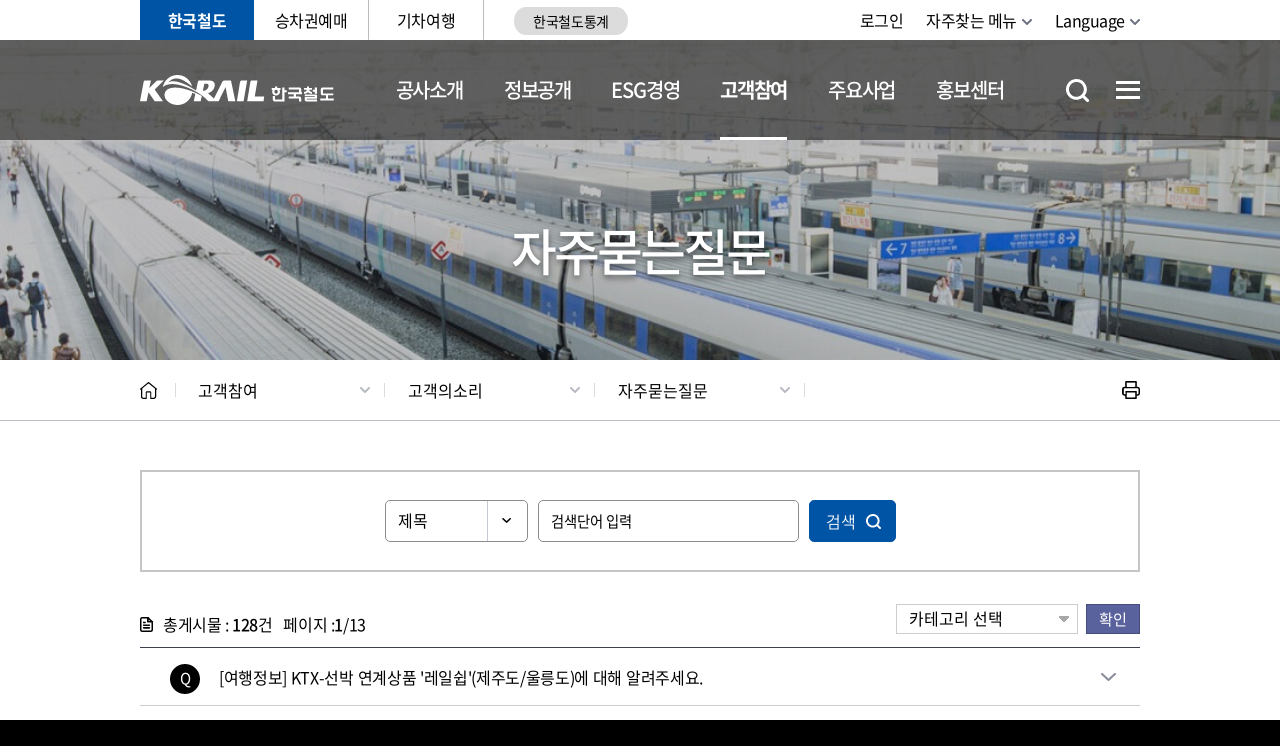

--- FILE ---
content_type: text/html; charset=UTF-8
request_url: https://info.korail.com/info/selectBbsNttList.do;jsessionid=cCPrbN6iNWLaUKLg9eLpIxyorAiD6WWNSab7cob1Q9GWIk4MbW44dQJXbv5aVQHE?key=817&bbsNo=205&searchCtgry=&searchCnd=all&searchKrwd=&integrDeptCode=&pageIndex=1
body_size: 105918
content:









<!DOCTYPE html>
<html lang="ko">
<head>
    <meta charset="utf-8"/>
    <meta http-equiv="X-UA-Compatible" content="IE=Edge"/>
    <meta name="format-detection" content="telephone=no" />
    <meta name="viewport"
    content="width=device-width, height=device-height, initial-scale=1.0, maximum-scale=2.0, minimum-scale=1.0, user-scalable=yes"/>
    <meta name="keywords" content="한국철도, 코레일, 철도, KTX, 한국철도공사, KORAIL"/>
    <meta name="description" content="사람·세상·미래를 잇는 대한민국 철도. 대한민국의 내일 국민의 코레일."/>
    <link rel="stylesheet" type="text/css" href="/common/css/font.css"/>
	<link rel="stylesheet" href="/site/info/css/sub.css">
	<link rel="stylesheet" href="/site/public/css/sub_layout_added.css">
	<link rel="stylesheet" href="/site/public/css/common_added.css">
	<link rel="stylesheet" href="/site/public/css/sub_layout_added.css">
    <script src="/common/js/jquery-1.12.4.min.js"></script>
    <script src="/common/js/jquery.easing.1.3.min.js"></script>
    <script src="/common/js/plugins.js"></script>
    <script src="/common/js/layout.js"></script>
	<script src="/common/js/program.min.js"></script>
    <script src="/site/public/js/common.js"></script>
    <script src="/site/public/js/sub.js"></script>
    <meta name="decorator" content="info" />
    
	<!--<title>고객참여>고객의소리>자주묻는질문 - 한국철도공사</title> -->
    <!--<title>고객참여>고객의소리>자주묻는질문 - 한국철도공사</title>--> 
    <title>고객참여 > 고객의소리 > 자주묻는질문
        
        
        
        - 한국철도공사
    </title>
    
	<link rel="apple-touch-icon" sizes="57x57" href="/common/images/favicon/apple-icon-57x57.png">
	<link rel="apple-touch-icon" sizes="60x60" href="/common/images/favicon/apple-icon-60x60.png">
	<link rel="apple-touch-icon" sizes="72x72" href="/common/images/favicon/apple-icon-72x72.png">
	<link rel="apple-touch-icon" sizes="76x76" href="/common/images/favicon/apple-icon-76x76.png">
	<link rel="apple-touch-icon" sizes="114x114" href="/common/images/favicon/apple-icon-114x114.png">
	<link rel="apple-touch-icon" sizes="120x120" href="/common/images/favicon/apple-icon-120x120.png">
	<link rel="apple-touch-icon" sizes="144x144" href="/common/images/favicon/apple-icon-144x144.png">
	<link rel="apple-touch-icon" sizes="152x152" href="/common/images/favicon/apple-icon-152x152.png">
	<link rel="apple-touch-icon" sizes="180x180" href="/common/images/favicon/apple-icon-180x180.png">
	<link rel="icon" type="image/png" sizes="192x192"  href="/common/images/favicon/android-icon-192x192.png">
	<link rel="icon" type="image/png" sizes="32x32" href="/common/images/favicon/favicon-32x32.png">
	<link rel="icon" type="image/png" sizes="96x96" href="/common/images/favicon/favicon-96x96.png">
	<link rel="icon" type="image/png" sizes="16x16" href="/common/images/favicon/favicon-16x16.png">
	<link rel="manifest" href="/common/images/favicon/manifest.json">
	<meta name="msapplication-TileColor" content="#ffffff">
	<meta name="msapplication-TileImage" content="/ms-icon-144x144.png">
	<meta name="theme-color" content="#ffffff">


	<style>
		    /* [22.02.25] 서비스메뉴바 브랜드컬러 변경 */ 
	    html .gnb .site_item:first-child .site_anchor {
	        background-color: #0054a6;
	    }
	    
        html .gnb .site_item:first-child .site_anchor:before {
            border-color: #0054a6;
        }
        
        /* [21.12.21 - 서브페이지 디자인 수정 */
	    .bbs__detail tr.detail_text .detail_content * {
	        text-indent: 0;
	    }
	    
	    .bbs__detail tr.detail_text .detail_content tbody tr td {
	        border-bottom: 0;
	    }
	    
	    .bbs__detail tr.detail_text > td > table {
	        margin-left: auto;
	        margin-right: auto;
	    }
        
        /* [22.01.13] 게시판 레이블 볼드 처리 - 신형섭 */
        @media only screen and (max-width: 765px) {
            .p-table.simple .add-head {
                font-weight: 600;
            }
        }
            
         @media (min-width: 1000px) { 
            /* [22.01.03] GNB 여백 조정 - 신형섭 */
            html .lnb .menu .depth1_list {
                padding-left: calc(195px + 40px);
            }
         }
        
        /* [22.01.14] 서브페이지 내비게이션 폰트 굵기 수정 - 신형섭 */
        @media (max-width: 1000px) {
            .path_bar .path .path_list .path_item:last-child .path_button {
                font-weight: 600;
            }
            
            html .lnb .menu .depth1_list {
                padding-left: 0;
            }
        }
        
        /* [22.03.08] 게시판 모바일 레이아웃 수정 - 신형섭 */
        @media (max-width: 640px) {
            .new.bbs__detail .detail_content {
                padding: 20px 20px 28px;
            }
            .bbs__detail tr.detail_text .detail_content * {
                line-height: 1.37;
            }
        }
        
        .new.bbs__detail .attach_file {
            display: flex;
            flex-direction: row;
            flex-wrap: wrap;
        }
        
        .new.bbs__detail .attach_file > .p-icon {
            order: 1;
            flex: 0 0 22px;
        }
        
        .new.bbs__detail .attach_file > .file_name {
            order: 2;    
            flex: 1 0 0;
            padding-left: 0.25em;
        }
        
        .new.bbs__detail .attach_file > .btn {
            order: 4;
            flex: 0 0 auto;
        }
        
        .new.bbs__detail .attach_file .btn.down {
            margin-left: 28px;
        }
        
        .new.bbs__detail .attach_file:before {
            content: "";
            display: block;
            height: 4px;
            flex: 1 0 100%;
            order: 3;
        }
        
        .site_item.n3:hover{
            background-color : #03a49b;
            border-color : #03a49b;
        }
        
        .site_item.n4:hover{
            background-color : #8aca5e;
            border-color : #8aca5e;
        }
        
        .site_item.n3:hover a{
            color : white;
        }
        
        .site_item.n4:hover a{
            color : white;
        }
        
        @media (max-width: 1000px) {
        .site {
            padding-left : 10px !important;
            padding-right : 0px !important;
            }
        }
	</style>
	
</head>
<body id="info" class="info page817">
            <div class="accessibility">
                <a href="#contents">본문 바로가기</a>
            </div>
    <div id="wrapper">
    	<header id="header">
            <h1 class="skip">한국철도공사</h1>
            <div class="wrap">
                <div class="gnb">
                    <div class="site">
                        <ul class="site_list">
                            <li class="site_item n1"><a href="/info/index.do" class="site_anchor">한국철도</a></li>
							<li class="site_item n2"><a href="https://www.korail.com/ticket/main" title="현재창"  class="site_anchor">승차권예매</a></li>
							<li class="site_item n3"><a href="https://www.korail.com/tour/main" title="현재창" class="site_anchor">기차여행</a></li>
							<li class="site_item" style="border-right:0px; padding-left:30px;">
							    <a href="http://railstat.korail.com/statPortal/" target="_blank" title="새창" class="site_anchor" style="border-radius: 20px/80%; padding:5px; font-size:14px; background-color:#dcdcdc;">한국철도통계</a>
						    </li>
                        </ul>
                    </div>
                    <div class="link">
                        <ul class="link_list">
                            
	                            <li class="link_item login"><a href="/info/loginView.do?key=711&amp;rurl=" class="link_anchor">로그인</a></li>
                        	
                        	
                            <!-- <li class="link_item signup"><a href="https://www.letskorail.com/korail/com/member/join_info.do" class="link_anchor">회원가입</a></li> -->
							<!-- [2021.12.03 마크업 수정영역 - 자주찾는 메뉴 추가 : 시작] -->
                            <li class="link_item quick-menu">
                                <button class="link_anchor">자주찾는 메뉴</button>
                                <ul class="quick-menu_list">
									<li ><a href="/info/selectBbsNttList.do?bbsNo=198&amp;key=733">채용정보</a></li>
									<li ><a href="/info/contents.do?key=818">고객의소리</a></li>
									<li ><a href="/info/contents.do?key=740">정보공개</a></li>
									<li ><a href="https://ebid.korail.com/" target="_blank">조달입찰</a></li>
									<li ><a href="/info/contents.do?key=793">동반성장</a></li>
									<li ><a href="/info/contents.do?key=944">부패추방센터</a></li>
									<li ><a href="/info/contents.do?key=925">촬영신청</a></li>
									<li ><a href="https://www.ktxmagazine.kr" target="_blank">KTX매거진</a></li>
                                </ul>
                            </li>
							<!-- [2021.12.03 마크업 수정영역 - 자주찾는 메뉴 추가 : 끝] -->
                            <li class="link_item language">
                                <button class="link_anchor">Language</button>
                                <ul class="language_list">
									<li class="language_item"><a href="/infoeng/index.do">English</a></li>
									<li class="language_item"><a href="/infojpn/index.do">日本語</a></li>
									<li class="language_item"><a href="/infochn/index.do">中文</a></li>
									<li class="language_item"><a href="/info/index.do">한국어</a></li>
                                </ul>
                            </li>
                            <!-- [2021.12.03 마크업 수정영역 - 링크존 닫기 : 시작] -->

						     <li class="link_item linkzone_close">
    							<button type="button" class="top_popup_close_gnb">팝업닫기</button>
    						</li>

							<!-- [2021.12.03 마크업 수정영역 - 링크존 닫기 : 끝] -->
                        </ul>
                    </div>
                </div>
            </div>
			<div class="menu_area">
                <div class="logo">
                    <div class="wrap">
                        <a href="./index.do" class="logo_anchor" title="메인페이지로 이동">KORAIL 한국철도공사 로고</a>
                    </div>
                </div>
                






<div id="lnb" class="lnb">
	<div class="menu_show">
    	<button type="button" class="menu_btn">주메뉴 열기</button>
    </div>
	<nav class="menu after eachdown">
	    <h2 class="skip">주메뉴</h2>
	    <div class="menu_header">
	        <div class="link">
	            <ul class="link_list">
	            
	                <li class="link_item login"><a href="/info/loginView.do?key=711&amp;rurl=">로그인</a></li>
	            
                
	                <!-- <li class="link_item regist"><a href="https://www.letskorail.com/korail/com/member/join_info.do">회원가입</a></li> -->
					<!-- [2021.12.03 마크업 수정영역 - 자주찾는 메뉴 추가 : 시작] -->
                    <li class="link_item quick-menu">
                        <button class="link_anchor">자주찾는 메뉴</button>
                        <ul class="quick-menu_list">
							<li ><a href="/info/selectBbsNttList.do?bbsNo=198&amp;key=733">채용정보</a></li>
							<li ><a href="/info/contents.do?key=818">고객의 소리</a></li>
							<li ><a href="/info/contents.do?key=740">정보공개</a></li>
							<li ><a href="https://ebid.korail.com/" target="_blank">조달입찰</a></li>
							<li ><a href="/info/contents.do?key=793">동반성장</a></li>
							<li ><a href="/info/contents.do?key=944">부패 추방센터</a></li>
							<li ><a href="/info/contents.do?key=925">촬영신청</a></li>
                        </ul>
                    </li>
					<!-- [2021.12.03 마크업 수정영역 - 자주찾는 메뉴 추가 : 끝] -->
	                <li class="link_item language">
	                    <button class="link_anchor">Language</button>
	                    <ul class="language_list">
							<li class="language_item"><a href="/infoeng/index.do">English</a></li>
							<li class="language_item"><a href="/infojpn/index.do">日本語</a></li>
							<li class="language_item"><a href="/infochn/index.do">中文</a></li>
							<li class="language_item"><a href="/info/index.do">한국어</a></li>
	                    </ul>
	                </li>
	            </ul>
	        </div>
	        <div class="site">
	            <ul class="site_list">
	                <li class="site_item sidemenu"><a href="https://www.korail.com/ticket/main" title="현재창" rel="noreferrer noopener">승차권예매</a></li>
	                <li class="site_item sidemenu"><a href="https://www.korail.com/tour/main" title="현재창" rel="noreferrer noopener">기차여행</a></li>
	                <li class="site_item"><a href="http://railstat.korail.com/statPortal/" target="_blank" rel="noreferrer noopener">한국철도통계</a></li>
	                <!--<li class="site_item"><a href="https://info.korail.com/dataportal.do" target="_blank" title="새창" class="site_anchor">공공데이터개방</a></li>-->
	            </ul>
	        </div>
	    </div>
	    
		<div class="wrap">
			<div class="depth depth1"><!-- 차수에 맞는 숫자와 조합하여 클래스를 넣어주세요 (예 : depth#, depth#_#) -->
				<ul class="depth_list depth1_list cut">
											<li id="top1m_first" class="depth_item depth1_item" >
							<a href="/info/contents.do?key=716" id="top1m1" accesskey="1" target="_self" class="depth_text depth1_text">공사소개</a>
			<div class="depth depth2">
								<div id="top2m1" class="depth2_content top2m">
										<ul class="depth_list depth2_list cut">
													<li id="top2m1m1" class="depth_item depth2_item" >
														<a href="/info/contents.do?key=716" target="_self" class="depth_text depth2_text">일반현황</a>
															<div class="depth depth3">
																<ul class="depth_list depth3_list">
																		<li class="depth_item depth3_item" >
		                                                                    <a href="/info/contents.do?key=716" target="_self" class="depth_text depth3_text">경영가치체계</a>
		                                                                </li>
																		<li class="depth_item depth3_item" >
		                                                                    <a href="/info/contents.do?key=717" target="_self" class="depth_text depth3_text">공사연혁</a>
		                                                                </li>
																		<li class="depth_item depth3_item" >
		                                                                    <a href="/info/contents.do?key=719" target="_self" class="depth_text depth3_text">CI</a>
		                                                                </li>
																		<li class="depth_item depth3_item" >
		                                                                    <a href="/info/contents.do?key=722" target="_self" class="depth_text depth3_text">찾아오시는 길</a>
		                                                                </li>
																</ul>
															</div>
													</li>
													
													<li id="top2m1m2" class="depth_item depth2_item" >
														<a href="/info/contents.do?key=728" target="_self" class="depth_text depth2_text">조직현황</a>
															<div class="depth depth3">
																<ul class="depth_list depth3_list">
																		<li class="depth_item depth3_item" >
		                                                                    <a href="/info/contents.do?key=728" target="_self" class="depth_text depth3_text">조직·기능</a>
		                                                                </li>
																		<li class="depth_item depth3_item" >
		                                                                    <a href="/info/contents.do?key=731" target="_self" class="depth_text depth3_text">계열사</a>
		                                                                </li>
																</ul>
															</div>
													</li>
													
													<li id="top2m1m3" class="depth_item depth2_item" >
														<a href="/info/selectBbsNttList.do?bbsNo=198&amp;key=733" target="_self" class="depth_text depth2_text">채용정보</a>
															<div class="depth depth3">
																<ul class="depth_list depth3_list">
																		<li class="depth_item depth3_item" >
		                                                                    <a href="/info/selectBbsNttList.do?bbsNo=198&amp;key=733" target="_self" class="depth_text depth3_text">채용공고</a>
		                                                                </li>
																		<li class="depth_item depth3_item" >
		                                                                    <a href="/info/contents.do?key=735" target="_self" class="depth_text depth3_text">인재상</a>
		                                                                </li>
																		<li class="depth_item depth3_item" >
		                                                                    <a href="/info/contents.do?key=736" target="_self" class="depth_text depth3_text">복리후생</a>
		                                                                </li>
																		<li class="depth_item depth3_item" >
		                                                                    <a href="/info/contents.do?key=737" target="_self" class="depth_text depth3_text">인사관리</a>
		                                                                </li>
																</ul>
															</div>
													</li>
													
										</ul>
</div> </div>
						</li>
						<li  class="depth_item depth1_item" >
							<a href="/info/contents.do?key=2230" id="top1m2" accesskey="2" target="_self" class="depth_text depth1_text">정보공개</a>
			<div class="depth depth2">
								<div id="top2m2" class="depth2_content top2m">
										<ul class="depth_list depth2_list cut">
													<li id="top2m2m1" class="depth_item depth2_item" >
														<a href="/info/contents.do?key=2230" target="_self" class="depth_text depth2_text">자주 찾는 메뉴</a>
															<div class="depth depth3">
																<ul class="depth_list depth3_list">
																		<li class="depth_item depth3_item" >
		                                                                    <a href="/info/contents.do?key=2230" target="_self" class="depth_text depth3_text">자주 찾는 메뉴</a>
		                                                                </li>
																</ul>
															</div>
													</li>
													
													<li id="top2m2m2" class="depth_item depth2_item" >
														<a href="/info/contents.do?key=740" target="_self" class="depth_text depth2_text">정보공개제도</a>
															<div class="depth depth3">
																<ul class="depth_list depth3_list">
																		<li class="depth_item depth3_item" >
		                                                                    <a href="/info/contents.do?key=740" target="_self" class="depth_text depth3_text">정보공개 안내</a>
		                                                                </li>
																		<li class="depth_item depth3_item" >
		                                                                    <a href="/info/contents.do?key=743" target="_self" class="depth_text depth3_text">비공개대상</a>
		                                                                </li>
																		<li class="depth_item depth3_item" >
		                                                                    <a href="/info/contents.do?key=755" target="_self" class="depth_text depth3_text">정보목록</a>
		                                                                </li>
																</ul>
															</div>
													</li>
													
													<li id="top2m2m3" class="depth_item depth2_item" >
														<a href="/info/selectInfoRelWebList.do?key=746" target="_self" class="depth_text depth2_text">사전정보공표</a>
															<div class="depth depth3">
																<ul class="depth_list depth3_list">
																		<li class="depth_item depth3_item" >
		                                                                    <a href="/info/selectInfoRelWebList.do?key=746" target="_self" class="depth_text depth3_text">사전정보공개목록</a>
		                                                                </li>
																		<li class="depth_item depth3_item" >
		                                                                    <a href="/info/selectBbsNttList.do?bbsNo=204&amp;key=747" target="_self" class="depth_text depth3_text">업무추진비</a>
		                                                                </li>
																		<li class="depth_item depth3_item" >
		                                                                    <a href="/info/contents.do?key=2490" target="_self" class="depth_text depth3_text">자주찾는 사전정보공개목록</a>
		                                                                </li>
																</ul>
															</div>
													</li>
													
													<li id="top2m2m4" class="depth_item depth2_item" >
														<a href="/info/contents.do?key=757" target="_self" class="depth_text depth2_text">정보공개 청구</a>
													</li>
													
													<li id="top2m2m5" class="depth_item depth2_item" >
														<a href="/info/contents.do?key=759" target="_self" class="depth_text depth2_text">사업실명제</a>
															<div class="depth depth3">
																<ul class="depth_list depth3_list">
																		<li class="depth_item depth3_item" >
		                                                                    <a href="/info/contents.do?key=759" target="_self" class="depth_text depth3_text">사업실명제란?</a>
		                                                                </li>
																		<li class="depth_item depth3_item" >
		                                                                    <a href="/info/selectBbsNttList.do?bbsNo=917&amp;key=760" target="_self" class="depth_text depth3_text">대상사업</a>
		                                                                </li>
																</ul>
															</div>
													</li>
													
													<li id="top2m2m6" class="depth_item depth2_item" >
														<a href="/info/contents.do?key=761" target="_self" class="depth_text depth2_text">공공데이터개방</a>
															<div class="depth depth3">
																<ul class="depth_list depth3_list">
																		<li class="depth_item depth3_item" >
		                                                                    <a href="/info/contents.do?key=761" target="_self" class="depth_text depth3_text">공공데이터란?</a>
		                                                                </li>
																		<li class="depth_item depth3_item" >
		                                                                    <a href="/info/publicData.do?key=2910" target="_self" class="depth_text depth3_text">공공데이터 목록</a>
		                                                                </li>
																		<li class="depth_item depth3_item" >
		                                                                    <a href="/info/selectBbsNttList.do?bbsNo=571&amp;key=2029" target="_self" class="depth_text depth3_text">철도운임 원가정보</a>
		                                                                </li>
																</ul>
															</div>
													</li>
													
													<li id="top2m2m7" class="depth_item depth2_item" >
														<a href="/info/selectBbsNttList.do?bbsNo=877&amp;key=2772" target="_self" class="depth_text depth2_text">개인정보</a>
															<div class="depth depth3">
																<ul class="depth_list depth3_list">
																		<li class="depth_item depth3_item" >
		                                                                    <a href="/info/selectBbsNttList.do?bbsNo=877&amp;key=2772" target="_self" class="depth_text depth3_text">개인정보 공지사항</a>
		                                                                </li>
																		<li class="depth_item depth3_item" >
		                                                                    <a href="/info/contents.do?key=2812" target="_self" class="depth_text depth3_text">개인정보 처리방침</a>
		                                                                </li>
																</ul>
															</div>
													</li>
													
										</ul>
</div> </div>
						</li>
						<li  class="depth_item depth1_item" >
							<a href="/info/contents.do?key=2250" id="top1m3" accesskey="3" target="_self" class="depth_text depth1_text">ESG경영</a>
			<div class="depth depth2">
								<div id="top2m3" class="depth2_content top2m">
										<ul class="depth_list depth2_list cut">
													<li id="top2m3m1" class="depth_item depth2_item" >
														<a href="/info/contents.do?key=2250" target="_self" class="depth_text depth2_text">ESG경영</a>
															<div class="depth depth3">
																<ul class="depth_list depth3_list">
																		<li class="depth_item depth3_item" >
		                                                                    <a href="/info/contents.do?key=2250" target="_self" class="depth_text depth3_text">ESG경영 추진체계</a>
		                                                                </li>
																		<li class="depth_item depth3_item" >
		                                                                    <a href="/info/contents.do?key=2255" target="_self" class="depth_text depth3_text">ESG경영선언</a>
		                                                                </li>
																		<li class="depth_item depth3_item" >
		                                                                    <a href="/info/selectBbsNttList.do?bbsNo=699&amp;key=2254" target="_self" class="depth_text depth3_text">지속가능경영보고서</a>
		                                                                </li>
																</ul>
															</div>
													</li>
													
													<li id="top2m3m2" class="depth_item depth2_item" >
														<a href="/info/contents.do?key=799" target="_self" class="depth_text depth2_text">환경경영</a>
															<div class="depth depth3">
																<ul class="depth_list depth3_list">
																		<li class="depth_item depth3_item" >
		                                                                    <a href="/info/contents.do?key=799" target="_self" class="depth_text depth3_text">환경경영체계</a>
		                                                                </li>
																		<li class="depth_item depth3_item" >
		                                                                    <a href="/info/contents.do?key=808" target="_self" class="depth_text depth3_text">환경성과지표</a>
		                                                                </li>
																		<li class="depth_item depth3_item" >
		                                                                    <a href="/info/selectBbsNttList.do?bbsNo=346&amp;key=810" target="_self" class="depth_text depth3_text">환경경영보고서</a>
		                                                                </li>
																</ul>
															</div>
													</li>
													
													<li id="top2m3m3" class="depth_item depth2_item" >
														<a href="/info/contents.do?key=769" target="_self" class="depth_text depth2_text">철도안전</a>
															<div class="depth depth3">
																<ul class="depth_list depth3_list">
																		<li class="depth_item depth3_item" >
		                                                                    <a href="/info/contents.do?key=769" target="_self" class="depth_text depth3_text">안전방침 및 예산</a>
		                                                                </li>
																		<li class="depth_item depth3_item" >
		                                                                    <a href="/info/contents.do?key=771" target="_self" class="depth_text depth3_text">철도안전관리체계</a>
		                                                                </li>
																		<li class="depth_item depth3_item" >
		                                                                    <a href="/info/contents.do?key=1480" target="_self" class="depth_text depth3_text">산업안전보건</a>
		                                                                </li>
																		<li class="depth_item depth3_item" >
		                                                                    <a href="/info/contents.do?key=969" target="_self" class="depth_text depth3_text">비상대응</a>
		                                                                </li>
																</ul>
															</div>
													</li>
													
													<li id="top2m3m4" class="depth_item depth2_item" >
														<a href="/info/contents.do?key=793" target="_self" class="depth_text depth2_text">동반성장</a>
															<div class="depth depth3">
																<ul class="depth_list depth3_list">
																		<li class="depth_item depth3_item" >
		                                                                    <a href="/info/contents.do?key=793" target="_self" class="depth_text depth3_text">추진체계</a>
		                                                                </li>
																		<li class="depth_item depth3_item" >
		                                                                    <a href="https://win-win.korail.com/" target="_self" class="depth_text depth3_text">철도상생플랫폼</a>
		                                                                </li>
																		<li class="depth_item depth3_item" >
		                                                                    <a href="https://win-win.korail.com/v2/reponseCenter/reponseCenterList" target="_self" class="depth_text depth3_text">기업성장응답센터</a>
		                                                                </li>
																		<li class="depth_item depth3_item" title="새창">
		                                                                    <a href="https://win-win.korail.com/sme/smeSupportProgram" target="_blank" class="depth_text depth3_text">해외사업 동반수주 지원</a>
		                                                                </li>
																		<li class="depth_item depth3_item" >
		                                                                    <a href="/info/contents.do?key=2973" target="_self" class="depth_text depth3_text">공사 계약 길잡이</a>
		                                                                </li>
																</ul>
															</div>
													</li>
													
													<li id="top2m3m5" class="depth_item depth2_item" >
														<a href="/info/contents.do?key=781" target="_self" class="depth_text depth2_text">준법·윤리/인권경영</a>
															<div class="depth depth3">
																<ul class="depth_list depth3_list">
																		<li class="depth_item depth3_item" >
		                                                                    <a href="/info/contents.do?key=781" target="_self" class="depth_text depth3_text">준법·윤리경영</a>
		                                                                </li>
																		<li class="depth_item depth3_item" >
		                                                                    <a href="/info/contents.do?key=785" target="_self" class="depth_text depth3_text">인권경영</a>
		                                                                </li>
																</ul>
															</div>
													</li>
													
													<li id="top2m3m6" class="depth_item depth2_item" >
														<a href="/info/contents.do?key=1623" target="_self" class="depth_text depth2_text">경영공시</a>
															<div class="depth depth3">
																<ul class="depth_list depth3_list">
																		<li class="depth_item depth3_item" >
		                                                                    <a href="/info/contents.do?key=1623" target="_self" class="depth_text depth3_text">일반항목</a>
		                                                                </li>
																		<li class="depth_item depth3_item" >
		                                                                    <a href="/info/contents.do?key=1624" target="_self" class="depth_text depth3_text">기관운영</a>
		                                                                </li>
																		<li class="depth_item depth3_item" >
		                                                                    <a href="/info/contents.do?key=1625" target="_self" class="depth_text depth3_text">주요사업 및 경영성과</a>
		                                                                </li>
																		<li class="depth_item depth3_item" >
		                                                                    <a href="/info/contents.do?key=1626" target="_self" class="depth_text depth3_text">대내외 평가</a>
		                                                                </li>
																		<li class="depth_item depth3_item" >
		                                                                    <a href="/info/contents.do?key=1627" target="_self" class="depth_text depth3_text">정보공개</a>
		                                                                </li>
																</ul>
															</div>
													</li>
													
													<li id="top2m3m7" class="depth_item depth2_item" >
														<a href="/info/contents.do?key=789" target="_self" class="depth_text depth2_text">사회공헌</a>
															<div class="depth depth3">
																<ul class="depth_list depth3_list">
																		<li class="depth_item depth3_item" >
		                                                                    <a href="/info/contents.do?key=789" target="_self" class="depth_text depth3_text">추진체계</a>
		                                                                </li>
																		<li class="depth_item depth3_item" >
		                                                                    <a href="/info/contents.do?key=791" target="_self" class="depth_text depth3_text">러브포인트</a>
		                                                                </li>
																</ul>
															</div>
													</li>
													
													<li id="top2m3m8" class="depth_item depth2_item" >
														<a href="https://alio.go.kr/item/itemOrganList.do?apbaId=C0268&amp;reportFormRootNo=21110" target="_self" class="depth_text depth2_text">코레일 사규</a>
															<div class="depth depth3">
																<ul class="depth_list depth3_list">
																		<li class="depth_item depth3_item" title="새창">
		                                                                    <a href="https://alio.go.kr/item/itemOrganList.do?apbaId=C0268&amp;reportFormRootNo=21110" target="_blank" class="depth_text depth3_text">사규 공개</a>
		                                                                </li>
																		<li class="depth_item depth3_item" >
		                                                                    <a href="/info/selectBbsNttList.do?bbsNo=197&amp;key=1342" target="_self" class="depth_text depth3_text">제정·개정 예고</a>
		                                                                </li>
																</ul>
															</div>
													</li>
													
										</ul>
</div> </div>
						</li>
						<li  class="depth_item depth1_item" >
							<a href="/info/contents.do?key=832" id="top1m4" accesskey="4" target="_self" class="depth_text depth1_text">고객참여</a>
			<div class="depth depth2">
								<div id="top2m4" class="depth2_content top2m">
										<ul class="depth_list depth2_list cut">
													<li id="top2m4m1" class="depth_item depth2_item" >
														<a href="/info/contents.do?key=832" target="_self" class="depth_text depth2_text">고객서비스헌장</a>
															<div class="depth depth3">
																<ul class="depth_list depth3_list">
																		<li class="depth_item depth3_item" >
		                                                                    <a href="/info/contents.do?key=832" target="_self" class="depth_text depth3_text">이행기준</a>
		                                                                </li>
																		<li class="depth_item depth3_item" >
		                                                                    <a href="/info/selectBbsNttList.do?bbsNo=347&amp;key=834" target="_self" class="depth_text depth3_text">이행실적</a>
		                                                                </li>
																		<li class="depth_item depth3_item" >
		                                                                    <a href="/info/contents.do?key=831" target="_self" class="depth_text depth3_text">서비스슬로건</a>
		                                                                </li>
																</ul>
															</div>
													</li>
													
													<li id="top2m4m2" class="depth_item depth2_item" >
														<a href="/info/selectBbsNttList.do?bbsNo=205&amp;key=817" target="_self" class="depth_text depth2_text">고객의소리</a>
															<div class="depth depth3">
																<ul class="depth_list depth3_list">
																		<li class="depth_item depth3_item" >
		                                                                    <a href="/info/selectBbsNttList.do?bbsNo=205&amp;key=817" target="_self" class="depth_text depth3_text">자주묻는질문</a>
		                                                                </li>
																		<li class="depth_item depth3_item" >
		                                                                    <a href="/info/contents.do?key=818" target="_self" class="depth_text depth3_text">고객의소리 안내 및 신청</a>
		                                                                </li>
																</ul>
															</div>
													</li>
													
													<li id="top2m4m3" class="depth_item depth2_item" >
														<a href="/info/contents.do?key=819" target="_self" class="depth_text depth2_text">서비스 제안마당</a>
															<div class="depth depth3">
																<ul class="depth_list depth3_list">
																		<li class="depth_item depth3_item" >
		                                                                    <a href="/info/contents.do?key=819" target="_self" class="depth_text depth3_text">서비스 아이디어 제안</a>
		                                                                </li>
																		<li class="depth_item depth3_item" >
		                                                                    <a href="/info/contents.do?key=943" target="_self" class="depth_text depth3_text">고객참여단</a>
		                                                                </li>
																		<li class="depth_item depth3_item" >
		                                                                    <a href="/info/selectBbsNttList.do?bbsNo=365&amp;key=942" target="_self" class="depth_text depth3_text">서비스 개선성과</a>
		                                                                </li>
																		<li class="depth_item depth3_item" >
		                                                                    <a href="/info/selectSurveyWebList.do?key=972" target="_self" class="depth_text depth3_text">고객설문조사</a>
		                                                                </li>
																</ul>
															</div>
													</li>
													
													<li id="top2m4m4" class="depth_item depth2_item" >
														<a href="/info/contents.do?key=944" target="_self" class="depth_text depth2_text">부패추방센터</a>
															<div class="depth depth3">
																<ul class="depth_list depth3_list">
																		<li class="depth_item depth3_item" >
		                                                                    <a href="/info/contents.do?key=944" target="_self" class="depth_text depth3_text">레일휘슬(신고)</a>
		                                                                </li>
																		<li class="depth_item depth3_item" title="새창">
		                                                                    <a href="https://ncp.clean.go.kr/cmn/secCtfcKMC.do?menuCode=acs&amp;mapAcs=Y&amp;insttCd=B551457" target="_blank" class="depth_text depth3_text">청렴포털 부패공익신고</a>
		                                                                </li>
																		<li class="depth_item depth3_item" >
		                                                                    <a href="/info/selectBbsNttList.do?bbsNo=208&amp;key=826" target="_self" class="depth_text depth3_text">청렴 홍보</a>
		                                                                </li>
																		<li class="depth_item depth3_item" >
		                                                                    <a href="/info/contents.do?key=825" target="_self" class="depth_text depth3_text">부패행위 현황</a>
		                                                                </li>
																</ul>
															</div>
													</li>
													
													<li id="top2m4m5" class="depth_item depth2_item" >
														<a href="/info/selectBbsNttList.do?bbsNo=207&amp;key=828" target="_self" class="depth_text depth2_text">예산낭비신고센터</a>
															<div class="depth depth3">
																<ul class="depth_list depth3_list">
																		<li class="depth_item depth3_item" >
		                                                                    <a href="/info/selectBbsNttList.do?bbsNo=207&amp;key=828" target="_self" class="depth_text depth3_text">예산공개</a>
		                                                                </li>
																		<li class="depth_item depth3_item" >
		                                                                    <a href="/info/contents.do?key=829" target="_self" class="depth_text depth3_text">예산낭비신고</a>
		                                                                </li>
																</ul>
															</div>
													</li>
													
													<li id="top2m4m6" class="depth_item depth2_item" >
														<a href="/info/contents.do?key=2531" target="_self" class="depth_text depth2_text">철도시민안전신고센터</a>
															<div class="depth depth3">
																<ul class="depth_list depth3_list">
																		<li class="depth_item depth3_item" >
		                                                                    <a href="/info/contents.do?key=2531" target="_self" class="depth_text depth3_text">철도시민안전신고센터</a>
		                                                                </li>
																</ul>
															</div>
													</li>
													
										</ul>
</div> </div>
						</li>
						<li  class="depth_item depth1_item" >
							<a href="/info/contents.do?key=855" id="top1m5" accesskey="5" target="_self" class="depth_text depth1_text">주요사업</a>
			<div class="depth depth2">
								<div id="top2m5" class="depth2_content top2m">
										<ul class="depth_list depth2_list cut">
													<li id="top2m5m1" class="depth_item depth2_item" >
														<a href="/info/contents.do?key=855" target="_self" class="depth_text depth2_text">여객수송</a>
															<div class="depth depth3">
																<ul class="depth_list depth3_list">
																		<li class="depth_item depth3_item" >
		                                                                    <a href="/info/contents.do?key=855" target="_self" class="depth_text depth3_text">사업소개</a>
		                                                                </li>
																		<li class="depth_item depth3_item" >
		                                                                    <a href="/info/contents.do?key=1612" target="_self" class="depth_text depth3_text">여객열차 운영정보</a>
		                                                                </li>
																		<li class="depth_item depth3_item" >
		                                                                    <a href="/info/contents.do?key=857" target="_self" class="depth_text depth3_text">열차시간표·노선도</a>
		                                                                </li>
																		<li class="depth_item depth3_item" >
		                                                                    <a href="/info/contents.do?key=2330" target="_self" class="depth_text depth3_text">여객 운임 · 요금의 감면</a>
		                                                                </li>
																</ul>
															</div>
													</li>
													
													<li id="top2m5m2" class="depth_item depth2_item" >
														<a href="/info/contents.do?key=861" target="_self" class="depth_text depth2_text">광역수송</a>
															<div class="depth depth3">
																<ul class="depth_list depth3_list">
																		<li class="depth_item depth3_item" >
		                                                                    <a href="/info/contents.do?key=861" target="_self" class="depth_text depth3_text">사업소개</a>
		                                                                </li>
																		<li class="depth_item depth3_item" >
		                                                                    <a href="/info/contents.do?key=1446" target="_self" class="depth_text depth3_text">광역열차 운영정보</a>
		                                                                </li>
																		<li class="depth_item depth3_item" >
		                                                                    <a href="/info/contents.do?key=2950" target="_self" class="depth_text depth3_text">광역철도시간표·노선도</a>
		                                                                </li>
																		<li class="depth_item depth3_item" >
		                                                                    <a href="/info/contents.do?key=866" target="_self" class="depth_text depth3_text">수송통계</a>
		                                                                </li>
																</ul>
															</div>
													</li>
													
													<li id="top2m5m3" class="depth_item depth2_item" >
														<a href="/info/contents.do?key=870" target="_self" class="depth_text depth2_text">물류수송</a>
															<div class="depth depth3">
																<ul class="depth_list depth3_list">
																		<li class="depth_item depth3_item" >
		                                                                    <a href="/info/contents.do?key=870" target="_self" class="depth_text depth3_text">사업소개</a>
		                                                                </li>
																		<li class="depth_item depth3_item" >
		                                                                    <a href="/info/contents.do?key=871" target="_self" class="depth_text depth3_text">수송현황 및 자원</a>
		                                                                </li>
																		<li class="depth_item depth3_item" >
		                                                                    <a href="/info/contents.do?key=873" target="_self" class="depth_text depth3_text">화물운송 및 운임</a>
		                                                                </li>
																</ul>
															</div>
													</li>
													
													<li id="top2m5m4" class="depth_item depth2_item" >
														<a href="/info/contents.do?key=875" target="_self" class="depth_text depth2_text">자산개발</a>
															<div class="depth depth3">
																<ul class="depth_list depth3_list">
																		<li class="depth_item depth3_item" >
		                                                                    <a href="/info/contents.do?key=875" target="_self" class="depth_text depth3_text">사업소개</a>
		                                                                </li>
																		<li class="depth_item depth3_item" >
		                                                                    <a href="/info/contents.do?key=876" target="_self" class="depth_text depth3_text">자산 현황</a>
		                                                                </li>
																		<li class="depth_item depth3_item" >
		                                                                    <a href="/info/contents.do?key=878" target="_self" class="depth_text depth3_text">자산임대 및 매각</a>
		                                                                </li>
																		<li class="depth_item depth3_item" >
		                                                                    <a href="/info/selectBbsNttList.do?bbsNo=777&amp;key=2430" target="_self" class="depth_text depth3_text">자산개발사업공모</a>
		                                                                </li>
																		<li class="depth_item depth3_item" >
		                                                                    <a href="/info/selectBbsNttList.do?bbsNo=1068&amp;key=3215" target="_self" class="depth_text depth3_text">개발정보교류 포털</a>
		                                                                </li>
																</ul>
															</div>
													</li>
													
													<li id="top2m5m5" class="depth_item depth2_item" >
														<a href="/info/contents.do?key=887" target="_self" class="depth_text depth2_text">해외사업</a>
															<div class="depth depth3">
																<ul class="depth_list depth3_list">
																		<li class="depth_item depth3_item" >
		                                                                    <a href="/info/contents.do?key=887" target="_self" class="depth_text depth3_text">사업소개</a>
		                                                                </li>
																		<li class="depth_item depth3_item" >
		                                                                    <a href="/info/contents.do?key=890" target="_self" class="depth_text depth3_text">사업현황</a>
		                                                                </li>
																		<li class="depth_item depth3_item" >
		                                                                    <a href="/info/contents.do?key=889" target="_self" class="depth_text depth3_text">사업분야</a>
		                                                                </li>
																</ul>
															</div>
													</li>
													
													<li id="top2m5m6" class="depth_item depth2_item" >
														<a href="/info/contents.do?key=1461" target="_self" class="depth_text depth2_text">유지보수</a>
															<div class="depth depth3">
																<ul class="depth_list depth3_list">
																		<li class="depth_item depth3_item" >
		                                                                    <a href="/info/contents.do?key=1461" target="_self" class="depth_text depth3_text">차량유지보수</a>
		                                                                </li>
																		<li class="depth_item depth3_item" >
		                                                                    <a href="/info/contents.do?key=894" target="_self" class="depth_text depth3_text">시설유지보수</a>
		                                                                </li>
																		<li class="depth_item depth3_item" >
		                                                                    <a href="/info/contents.do?key=899" target="_self" class="depth_text depth3_text">전기유지보수</a>
		                                                                </li>
																</ul>
															</div>
													</li>
													
										</ul>
</div> </div>
						</li>
						<li  class="depth_item depth1_item" >
							<a href="/info/selectBbsNttList.do?bbsNo=200&amp;key=910" id="top1m6" accesskey="6" target="_self" class="depth_text depth1_text">홍보센터</a>
			<div class="depth depth2">
								<div id="top2m6" class="depth2_content top2m">
										<ul class="depth_list depth2_list cut">
													<li id="top2m6m1" class="depth_item depth2_item" >
														<a href="/info/selectBbsNttList.do?bbsNo=200&amp;key=910" target="_self" class="depth_text depth2_text">홍보</a>
															<div class="depth depth3">
																<ul class="depth_list depth3_list">
																		<li class="depth_item depth3_item" >
		                                                                    <a href="/info/selectBbsNttList.do?bbsNo=200&amp;key=910" target="_self" class="depth_text depth3_text">공지사항</a>
		                                                                </li>
																		<li class="depth_item depth3_item" >
		                                                                    <a href="/info/selectBbsNttList.do?bbsNo=199&amp;key=911" target="_self" class="depth_text depth3_text">보도자료</a>
		                                                                </li>
																		<li class="depth_item depth3_item" >
		                                                                    <a href="/info/selectBbsNttList.do?bbsNo=427&amp;key=913" target="_self" class="depth_text depth3_text">기업브로슈어</a>
		                                                                </li>
																		<li class="depth_item depth3_item" >
		                                                                    <a href="httpS://korailstory.com" target="_self" class="depth_text depth3_text">한국철도 사보 웹진</a>
		                                                                </li>
																		<li class="depth_item depth3_item" >
		                                                                    <a href="/info/selectBbsNttList.do?bbsNo=838&amp;key=2650" target="_self" class="depth_text depth3_text">KTX 브랜드북</a>
		                                                                </li>
																		<li class="depth_item depth3_item" >
		                                                                    <a href="/info/selectBbsNttList.do?bbsNo=637&amp;key=2110" target="_self" class="depth_text depth3_text">KTX 매거진</a>
		                                                                </li>
																		<li class="depth_item depth3_item" >
		                                                                    <a href="https://info.korail.com/info/contents.do?key=925" target="_self" class="depth_text depth3_text">촬영신청</a>
		                                                                </li>
																</ul>
															</div>
													</li>
													
													<li id="top2m6m2" class="depth_item depth2_item" >
														<a href="/info/contents.do?key=906" target="_self" class="depth_text depth2_text">문화사업</a>
															<div class="depth depth3">
																<ul class="depth_list depth3_list">
																		<li class="depth_item depth3_item" >
		                                                                    <a href="/info/contents.do?key=906" target="_self" class="depth_text depth3_text">스포츠단</a>
		                                                                </li>
																</ul>
															</div>
													</li>
													
													<li id="top2m6m3" class="depth_item depth2_item" >
														<a href="/info/selectBbsNttList.do?bbsNo=1017&amp;key=3033" target="_self" class="depth_text depth2_text">갤러리</a>
															<div class="depth depth3">
																<ul class="depth_list depth3_list">
																		<li class="depth_item depth3_item" >
		                                                                    <a href="/info/selectBbsNttList.do?bbsNo=1017&amp;key=3033" target="_self" class="depth_text depth3_text">철도사진공모전</a>
		                                                                </li>
																</ul>
															</div>
													</li>
													
													<li id="top2m6m4" class="depth_item depth2_item" >
														<a href="/info/contents.do?key=1503" target="_self" class="depth_text depth2_text">기차소개</a>
															<div class="depth depth3">
																<ul class="depth_list depth3_list">
																		<li class="depth_item depth3_item" >
		                                                                    <a href="/info/contents.do?key=1503" target="_self" class="depth_text depth3_text">고속열차</a>
		                                                                </li>
																		<li class="depth_item depth3_item" >
		                                                                    <a href="/info/contents.do?key=1507" target="_self" class="depth_text depth3_text">일반열차</a>
		                                                                </li>
																		<li class="depth_item depth3_item" >
		                                                                    <a href="/info/contents.do?key=1510" target="_self" class="depth_text depth3_text">광역열차</a>
		                                                                </li>
																		<li class="depth_item depth3_item" >
		                                                                    <a href="/info/contents.do?key=1512" target="_self" class="depth_text depth3_text">VR투어</a>
		                                                                </li>
																</ul>
															</div>
													</li>
													
													<li id="top2m6m5" class="depth_item depth2_item" >
														<a href="https://railroadmuseum.co.kr/" target="_self" class="depth_text depth2_text">철도체험</a>
															<div class="depth depth3">
																<ul class="depth_list depth3_list">
																		<li class="depth_item depth3_item" title="새창">
		                                                                    <a href="https://railroadmuseum.co.kr/" target="_blank" class="depth_text depth3_text">철도박물관</a>
		                                                                </li>
																		<li class="depth_item depth3_item" >
		                                                                    <a href="https://www.railroadmuseum.co.kr/vr" target="_self" class="depth_text depth3_text">VR 철도박물관 투어</a>
		                                                                </li>
																</ul>
															</div>
													</li>
													
										</ul>
</div> </div>
						</li>
				</ul>
			</div>
		</div>
		<div class="menu_hide">
	       <button type="button" class="menu_btn">주메뉴 닫기</button>
	   </div>
	</nav>
</div>

                <div class="group">
                    <div class="wrap">
                        <div class="group_inner">
                        <div class="search">
                            <button type="button" class="search_btn" title="통합검색">통합검색</button>
                            <div class="search_box">
                                <div class="wrap">
                                    <div class="search_panel">
                                        <form action="/search/searchResult.do" method="post" class="search_form" id="searchForm">
                                            <fieldset class="search_fieldset">
                                                <legend>검색</legend>
                                                <div class="search_input">
                                                    <input type="search" class="search_query" name="query" title="검색어" id="query"
                                                    placeholder="검색어를 입력해주세요"/>
                                                </div>
                                                <input type="submit" class="search_submit" value="검색"/>
                                            </fieldset>
                                        </form>
										<!-- 인기검색어, 최근 검색어 추가, 각각 최대 5개까지 제한 -->
										<div class="search_word clearfix">
											<div class="word_box popular">
												<span class="word_title">인기 검색어</span>
												<ul class="word_list">
													
												</ul>
											</div>
											<!-- <div class="word_box latest">
												<span class="word_title">최근 검색어</span>
												<ul class="word_list" id="cookieUl">
												</ul>
											</div> -->
										</div>
										<!-- //인기검색어, 최근 검색어 추가, 각각 최대 5개까지 제한 -->
                                    </div>
                                    <button type="button" class="search_hide">통합검색 닫기</button>
                                </div>
                            </div>
                        </div>
                        <div class="sitemap">
                            <a href="/info/sitemap.do?key=1361" class="sitemap_anchor" title="전체메뉴">전체메뉴</a>
                        </div>
                            </div>
                    </div>

                </div>
            </div>
        </header>
		<div id="container">
			<div class="wrap clearfix">
				
				
				
				
				
				
				
				
				
				<div class="visual n4">
                    <div class="visual_title">
                    	
                    		
                    			
                    			
                    				
      
                    			
                    		
                    		
						
                    		
                    			
                    			
                    				
      
                    			
                    		
                    		
						
                    		
                    			
                    			
                    				
										<h2 class="big_title">자주묻는질문</h2>
									
      
                    			
                    		
                    		
						
					</div>
				</div>
				<div class="path_bar_wrap">
				<div class="path_bar clearfix">
					<div class="wrap">
                    <div class="path">
	                    <div class="path_home"><a href="./index.do"><span class="skip">홈</span></a></div>
	                    <ol class="path_list">
	                    	


<li class="path_item n1">
    <button type="button" class="path_button">
    	   			
   			
   			
   			고객참여
   			
   			
    </button><!-- 현재 페이지의 1차메뉴명 -->
    <div class="path_panel basic">
        <ul class="basic_list">
            	<li class="basic_item"><a class="basic_anchor" href="/info/contents.do?key=716" target="_self">공사소개</a></li>
            	<li class="basic_item"><a class="basic_anchor" href="/info/contents.do?key=2230" target="_self">정보공개</a></li>
            	<li class="basic_item"><a class="basic_anchor" href="/info/contents.do?key=2250" target="_self">ESG경영</a></li>
            	<li class="basic_item"><a class="basic_anchor" href="/info/contents.do?key=832" target="_self">고객참여</a></li>
            	<li class="basic_item"><a class="basic_anchor" href="/info/contents.do?key=855" target="_self">주요사업</a></li>
            	<li class="basic_item"><a class="basic_anchor" href="/info/selectBbsNttList.do?bbsNo=200&amp;key=910" target="_self">홍보센터</a></li>
        </ul>
    </div>
</li>
<li class="path_item n2">
    <button type="button" class="path_button">
   			
   			
   			
   			
   			
   			
   			
   			
   			
   			
   			
   			
   			
   			
   			
   			
   			
   			
   			
   			고객의소리
   			
   			
   			
   			
   			
   			
   			
   			
   			
   			
   			
   			
   			
   			
   			
   			
   			
   			
   			
   			
    </button><!-- 현재 페이지의 2차메뉴명 -->
    <div class="path_panel basic">
        <ul class="basic_list">
        		
        		
        		
        		
        		
        		
        		
        		
        		
        		
        		
        		
        		
        		
        		
        		
        		
        		
        		
            		<li class="basic_item"><a class="basic_anchor" href="/info/contents.do?key=832" target="_self">고객서비스헌장</a></li>
            	
        		
            		<li class="basic_item"><a class="basic_anchor" href="/info/selectBbsNttList.do?bbsNo=205&amp;key=817" target="_self">고객의소리</a></li>
            	
        		
            		<li class="basic_item"><a class="basic_anchor" href="/info/contents.do?key=819" target="_self">서비스 제안마당</a></li>
            	
        		
            		<li class="basic_item"><a class="basic_anchor" href="/info/contents.do?key=944" target="_self">부패추방센터</a></li>
            	
        		
            		<li class="basic_item"><a class="basic_anchor" href="/info/selectBbsNttList.do?bbsNo=207&amp;key=828" target="_self">예산낭비신고센터</a></li>
            	
        		
            		<li class="basic_item"><a class="basic_anchor" href="/info/contents.do?key=2531" target="_self">철도시민안전신고센터</a></li>
            	
        		
        		
        		
        		
        		
        		
        		
        		
        		
        		
        		
        		
        		
        		
        		
        		
        </ul>
    </div>
</li>
<li class="path_item n3">
    <button type="button" class="path_button">
   			
   			
   			
   			
   			
   			
   			
   			
   			
   			
   			
   			
   			
   			
   			
   			
   			
   			
   			
   			
   			
   			
   			
   			
   			
   			
   			
   			
   			
   			
   			
   			
   			
   			
   			
   			
   			
   			
   			
   			
   			
   			
   			
   			
   			
   			
   			
   			
   			
   			
   			
   			
   			
   			
   			
   			
   			
   			자주묻는질문
   			
   			
   			
   			
   			
   			
   			
   			
   			
   			
   			
   			
   			
   			
   			
   			
   			
   			
   			
   			
   			
   			
   			
   			
   			
   			
   			
   			
   			
   			
   			
   			
   			
   			
   			
   			
   			
   			
   			
   			
   			
   			
   			
   			
   			
   			
   			
   			
   			
   			
   			
   			
   			
   			
   			
    </button><!-- 현재 페이지명 -->
    <div class="path_panel basic">
        <ul class="basic_list">
        		
        		
        		
        		
        		
        		
        		
        		
        		
        		
        		
        		
        		
        		
        		
        		
        		
        		
        		
        		
        		
        		
        		
        		
        		
        		
        		
        		
        		
        		
        		
        		
        		
        		
        		
        		
        		
        		
        		
        		
        		
        		
        		
        		
        		
        		
        		
        		
        		
        		
        		
        		
        		
        		
        		
        		
        		
        		
            		<li class="basic_item"><a class="basic_anchor" href="/info/selectBbsNttList.do?bbsNo=205&amp;key=817" target="_self">자주묻는질문</a></li>
            	
        		
            		<li class="basic_item"><a class="basic_anchor" href="/info/contents.do?key=818" target="_self">고객의소리 안내 및 신청</a></li>
            	
        		
        		
        		
        		
        		
        		
        		
        		
        		
        		
        		
        		
        		
        		
        		
        		
        		
        		
        		
        		
        		
        		
        		
        		
        		
        		
        		
        		
        		
        		
        		
        		
        		
        		
        		
        		
        		
        		
        		
        		
        		
        		
        		
        		
        		
        		
        		
        		
        		
        		
        		
        		
        		
        		
        </ul>
    </div>
</li>

	                    </ol>
                    </div>
                    <div class="addons">
                        <!--<div class="share">
                            <button type="button" class="share_button">공유</button>
                            <div class="share_box">
                                <button type="button" class="share_close"><span class="skip">공유하기 닫기</span></button>
                                <ul class="sns_list">
                                    <li class="sns_item youtube"><a href="" class="sns_anchor"><span class="skip">유튜브</span></a></li>
                                    <li class="sns_item facebook"><a href="" class="sns_anchor"><span class="skip">페이스북</span></a></li>
                                    <li class="sns_item insta"><a href="" class="sns_anchor"><span class="skip">인스타그램</span></a></li>
                                    <li class="sns_item blog"><a href="" class="sns_anchor"><span class="skip">블로그</span></a></li>
                                    <li class="sns_item twitter"><a href="" class="sns_anchor"><span class="skip">트위터</span></a></li>
                                </ul>
                            </div>
                        </div>-->
                        <div class="print">
                            <button type="button" class="print_button" onclick="window.print();">인쇄</button>
                        </div>
                    </div>
						</div>
				</div>
					</div>
				<main class="colgroup">
                    <article>
                        <header class="sub_head">
                            <div class="sub_title">
                                <h2>로고타입</h2>
                            </div>

                        
                         
		 </header>
						<div id="contents" class="cts817">
							<div class="p-wrap bbs bbs__list new">
			    
		
			
			<!-- 검색 -->
			<form name="bbsNttSearchForm" action="./selectBbsNttList.do" method="post" class="boardSearchForm">
				<input type="hidden" name="key" id="key" value="817"/>
	            <input type="hidden" name="bbsNo" id="bbsNo" value="205"/>
	            <input type="hidden" name="searchCtgry" id="searchCtgry" value=""/>
	            <input type="hidden" name="integrDeptCode" id="integrDeptCode" value=""/>
	            
				<div class="card card--bgcolor p-search">
					<div class="p-form-group">
						<select name="searchCnd" id="searchCnd" class="p-input" title="검색영역선택">
	                            <option value="SJ" >제목</option>
	                            <option value="CN" >내용</option>
						</select> 
						<input type="text" name="searchKrwd" id="searchKrwd" class="p-input p-input--beside" title="검색단어 입력" value="" placeholder="검색단어 입력">
						<span class="p-form-group__button">
							<button type="submit" class="p-button black">검색</button>
						</span>
					</div>
				</div>
			</form>
			
			<div class="row">
				<div class="col-12 col-sm-24 margin_t_10 small board_count">
					총게시물 : <em data-mask="#,##0" data-mask-reverse="true">128</em>건    페이지 :<em><em class="em_b_black">1</em></em>/13
				</div>
				<div class="col-12 col-sm-24 right">
	                    <form name="bbsNttCategorySearchForm" method="post" action="./selectBbsNttList.do">
	                        <fieldset>
	                            <legend>카테고리</legend>
	                            <input type="hidden" name="key" value="817"/>
	                            <input type="hidden" name="bbsNo" value="205"/>
	                            <input type="hidden" name="integrDeptCode" value=""/>
	                            <input type="hidden" name="searchCnd" value="all"/>
	                            <input type="hidden" name="searchKrwd" value=""/>
	                            <select name="searchCtgry" class="p-input p-input--auto" title="카테고리 선택">
	                                <option value="">카테고리 선택</option>
	                                    <option value="홈페이지" >홈페이지</option>
	                                    <option value="정기승차권" >정기승차권</option>
	                                    <option value="스마트폰" >스마트폰</option>
	                                    <option value="자유여행패스" >자유여행패스</option>
	                                    <option value="반환/변경/분실/보상" >반환/변경/분실/보상</option>
	                                    <option value="승차권구입" >승차권구입</option>
	                                    <option value="공공할인" >공공할인</option>
	                                    <option value="할인상품" >할인상품</option>
	                                    <option value="기타할인" >기타할인</option>
	                                    <option value="KTX" >KTX</option>
	                                    <option value="ITX-청춘" >ITX-청춘</option>
	                                    <option value="일반열차" >일반열차</option>
	                                    <option value="전동열차" >전동열차</option>
	                                    <option value="휴대품" >휴대품</option>
	                                    <option value="여행정보" >여행정보</option>
	                                    <option value="멤버십혜택" >멤버십혜택</option>
	                                    <option value="실적 적립ㆍ사용" >실적 적립ㆍ사용</option>
	                                    <option value="멤버십기타" >멤버십기타</option>
	                                    <option value="이용안내" >이용안내</option>
	                                    <option value="편의시설" >편의시설</option>
	                                    <option value="기타" >기타</option>
	                            </select>
	                            <button type="submit" class="p-button p-button--small primary">확인</button>
	                        </fieldset>
	                    </form>
				</div>
			</div>
			
			<!--faq 게시판 -->
			<div class="p-wrap bbs bbs__faq new">
				
				
				
					<ul class="p-accordion p-accordion--faq margin_t_5">
						
							<li class="p-accordion__item">
								<div class="p-accordion__header">
									<a href="#tab1-1" class="p-accordion__button" id="acco_1" data-accordion>
										<span class="p-icon p-icon__question">질문</span>
										<span class="p-accordion__title">[여행정보] KTX-선박 연계상품 &#039;레일쉽&#039;(제주도/울릉도)에 대해 알려주세요.</span>
								        <span class="sr-only skip" id="accessAnswer_1">답변 펼치기</span>
									</a>
								</div>
								<div id="tab1-1" class="p-accordion__body" title="내용 숨김">
									<span class="p-icon p-icon__answer">답변</span>
									<div class="p-accordion__content">
										코레일은 해양관광 활성화를 위해 KTX와 연안여객선 및 크루즈 여객선을 연계하여 제주도와 울릉도를 여행할 수 있는 해양관광상품을 운영하고 있습니다.상품의 예약은 레츠코레일 홈페이지(www.letskorail.com)에서 상단메뉴 중  여행상품 에서  KTX+연계서비스코너 의  레일쉽-제주도(목포), 레일쉽-울릉도(포항) 를 통해 예약하실 수 있습니다.
									</div>
									<div class="p-accordion__link-group">
										
										
									</div>
								</div>
							</li>
						
							<li class="p-accordion__item">
								<div class="p-accordion__header">
									<a href="#tab1-2" class="p-accordion__button" id="acco_2" data-accordion>
										<span class="p-icon p-icon__question">질문</span>
										<span class="p-accordion__title">[홈페이지] 5년 전 승차권 발매이력을 확인하고 싶은데 홈페이지나 코레일톡에서는 조회가 되지 않는경우 어디에서 확인할 수 있나요?</span>
								        <span class="sr-only skip" id="accessAnswer_2">답변 펼치기</span>
									</a>
								</div>
								<div id="tab1-2" class="p-accordion__body" title="내용 숨김">
									<span class="p-icon p-icon__answer">답변</span>
									<div class="p-accordion__content">
										개인정보보호법 및 정보통신망법에 의거, 5년 이상의 승차권 거래 이력은 삭제 조치하여 별도로 보관하고 있지 않습니다. 
									</div>
									<div class="p-accordion__link-group">
										
										
									</div>
								</div>
							</li>
						
							<li class="p-accordion__item">
								<div class="p-accordion__header">
									<a href="#tab1-3" class="p-accordion__button" id="acco_3" data-accordion>
										<span class="p-icon p-icon__question">질문</span>
										<span class="p-accordion__title">[할인상품] 4인 동반석 구매 후 일부 좌석을 이용하지 않아도 되나요?</span>
								        <span class="sr-only skip" id="accessAnswer_3">답변 펼치기</span>
									</a>
								</div>
								<div id="tab1-3" class="p-accordion__body" title="내용 숨김">
									<span class="p-icon p-icon__answer">답변</span>
									<div class="p-accordion__content">
										편의를 위하여 좌석을 확보하고자 하는 경우 어른 운임으로 구매해야 합니다.
유아, 어린이 등 추가할인을 받는 조건으로 구매 후 할인대상이 아닌 고객이 이용하는 경우 운임 외 10배의 부가운임을 징수합니다.
추가 할인조건이 변경되거나 탑승인원을 변경하고자 하는 경우 취소 후 재구매해야합니다.
									</div>
									<div class="p-accordion__link-group">
										
										
									</div>
								</div>
							</li>
						
							<li class="p-accordion__item">
								<div class="p-accordion__header">
									<a href="#tab1-4" class="p-accordion__button" id="acco_4" data-accordion>
										<span class="p-icon p-icon__question">질문</span>
										<span class="p-accordion__title">[할인상품] N카드를 다른사람이 이용할 수 있나요?</span>
								        <span class="sr-only skip" id="accessAnswer_4">답변 펼치기</span>
									</a>
								</div>
								<div id="tab1-4" class="p-accordion__body" title="내용 숨김">
									<span class="p-icon p-icon__answer">답변</span>
									<div class="p-accordion__content">
										N카드를 통해 할인승차권은 본인만 탑승 가능하며, 타인 이용 시 부정승차에 해당합니다. 
함께 사용하시고 싶으시면 N카드 2인용을 추천드립니다. 다만,  2인용의 경우에도 각자 승차권을 구매, 이용하셔야 합니다.
자세한 사항은 레츠코레일 홈페이지(www.letskorail.com) 종합이용안내   할인 및 부가서비스   할인제도 메뉴의 N카드 항목을 참조하여 주시기 바랍니다.
									</div>
									<div class="p-accordion__link-group">
										
										
									</div>
								</div>
							</li>
						
							<li class="p-accordion__item">
								<div class="p-accordion__header">
									<a href="#tab1-5" class="p-accordion__button" id="acco_5" data-accordion>
										<span class="p-icon p-icon__question">질문</span>
										<span class="p-accordion__title">[할인상품] 기업용 N카드가 무엇인가요?</span>
								        <span class="sr-only skip" id="accessAnswer_5">답변 펼치기</span>
									</a>
								</div>
								<div id="tab1-5" class="p-accordion__body" title="내용 숨김">
									<span class="p-icon p-icon__answer">답변</span>
									<div class="p-accordion__content">
										기업용 n카드는 한국철도 기업회원 가입 후 임직원을 등록하여 이용할 수 있는 할인카드 입니다. 
임직원 출장 시 구매한 횟수만큼 할인승차권을 구매할 수 있습니다.
기업전용 홈페이지(biz.letskorail.com)에서 자세한 내역을 확인할 수 있습니다.
									</div>
									<div class="p-accordion__link-group">
										
										
									</div>
								</div>
							</li>
						
							<li class="p-accordion__item">
								<div class="p-accordion__header">
									<a href="#tab1-6" class="p-accordion__button" id="acco_6" data-accordion>
										<span class="p-icon p-icon__question">질문</span>
										<span class="p-accordion__title">[기타] 광역철도 노선도는 어디에서 확인할 수 있나요? </span>
								        <span class="sr-only skip" id="accessAnswer_6">답변 펼치기</span>
									</a>
								</div>
								<div id="tab1-6" class="p-accordion__body" title="내용 숨김">
									<span class="p-icon p-icon__answer">답변</span>
									<div class="p-accordion__content">
										레츠코레일 우측하단 '종합이용가이드' 내 '광역철도 노선검색'에서 확인 가능합니다.
									</div>
									<div class="p-accordion__link-group">
										
										
									</div>
								</div>
							</li>
						
							<li class="p-accordion__item">
								<div class="p-accordion__header">
									<a href="#tab1-7" class="p-accordion__button" id="acco_7" data-accordion>
										<span class="p-icon p-icon__question">질문</span>
										<span class="p-accordion__title">[기타] 광역철도 승하차인원 또는 수송량 자료가 궁금해요.</span>
								        <span class="sr-only skip" id="accessAnswer_7">답변 펼치기</span>
									</a>
								</div>
								<div id="tab1-7" class="p-accordion__body" title="내용 숨김">
									<span class="p-icon p-icon__answer">답변</span>
									<div class="p-accordion__content">
										한국철도공사 기업홈페이지(info.korail.com)에서 조회 가능합니다.
하단의 경로에 있는 게시글내 붙임파일을 참고하여주시기 바랍니다.
 * 경로 : 주요사업 > 광역수송 > 수송통계 > 통계자료내 게시글
									</div>
									<div class="p-accordion__link-group">
										
										
									</div>
								</div>
							</li>
						
							<li class="p-accordion__item">
								<div class="p-accordion__header">
									<a href="#tab1-8" class="p-accordion__button" id="acco_8" data-accordion>
										<span class="p-icon p-icon__question">질문</span>
										<span class="p-accordion__title">[기타] 지연증명서는 어떻게 발급 받을수 있나요?</span>
								        <span class="sr-only skip" id="accessAnswer_8">답변 펼치기</span>
									</a>
								</div>
								<div id="tab1-8" class="p-accordion__body" title="내용 숨김">
									<span class="p-icon p-icon__answer">답변</span>
									<div class="p-accordion__content">
										간편지연증명서는 레츠코레일 홈페이지(www.letskorail.com)와 코레일지하철톡앱에서 최근 7일간의 지연 내역을 조회∙발급 하실 수 있으며, 7일이 지난 지연에 대해서는 역에서 수기로만 지연증명서 발급이 가능합니다. 

만일 지연 내용이 검색이 안되거나 급하게 지연 증명이 필요하신 경우, 7일 이전 지연 내역에 대한 증명이 필요하신 경우에는 번거로우시더라도 이용하신 노선의 하차역 또는 가까운 역을 방문하시어 문의해주시면 열차별 지연내역을 확인하여 수기로 지연증명서를 즉시 발급받으실 수 있습니다. 
									</div>
									<div class="p-accordion__link-group">
										
										
									</div>
								</div>
							</li>
						
							<li class="p-accordion__item">
								<div class="p-accordion__header">
									<a href="#tab1-9" class="p-accordion__button" id="acco_9" data-accordion>
										<span class="p-icon p-icon__question">질문</span>
										<span class="p-accordion__title">[할인상품] N카드를 환불 할 수 있나요?</span>
								        <span class="sr-only skip" id="accessAnswer_9">답변 펼치기</span>
									</a>
								</div>
								<div id="tab1-9" class="p-accordion__body" title="내용 숨김">
									<span class="p-icon p-icon__answer">답변</span>
									<div class="p-accordion__content">
										네, 유효기간 내에 승차권 확인의 '정기권ㆍ패스'- 해당 N카드 '반환하기'를 통해 반환할 수 있습니다.
반환하는 경우 카드 금액에서 총 할인받은 금액과 최저수수료(400원)을 공제한 잔액을 환불해 드립니다.
'반환하기' 클릭 시 반환금액을 확인하고 반환할 수 있습니다.
다만, 반환 후에 복구할 수 없으니 주의해 주세요.
* 한번도 사용하지 않은 경우에는 최저수수료 없음 
									</div>
									<div class="p-accordion__link-group">
										
										
									</div>
								</div>
							</li>
						
							<li class="p-accordion__item">
								<div class="p-accordion__header">
									<a href="#tab1-10" class="p-accordion__button" id="acco_10" data-accordion>
										<span class="p-icon p-icon__question">질문</span>
										<span class="p-accordion__title">[KTX] KTX 내 영상방송 모니터에 광고를 하거나 광고내용에 대해 궁금하면 어디에 연락해야 하나요?</span>
								        <span class="sr-only skip" id="accessAnswer_10">답변 펼치기</span>
									</a>
								</div>
								<div id="tab1-10" class="p-accordion__body" title="내용 숨김">
									<span class="p-icon p-icon__answer">답변</span>
									<div class="p-accordion__content">
										KTX, KTX-산천 객실에 설치되어 있는 영상정보 모니터를 통해 연합뉴스가 2019년부터 2023년까지 각종 영상콘텐츠 표출 및 영상광고를 운영하고 있습니다. 영상광고 관련 문의는 연합뉴스 마케팅국(☏ 02-398-3333)으로 연락하시면 됩니다.
									</div>
									<div class="p-accordion__link-group">
										
										
									</div>
								</div>
							</li>
						
					</ul>
				
				
				
				
				<!-- 페이징 -->
				<div class="p-pagination">
					<div class="p-page">
						
						
<div class="p-page__control"><a href="./selectBbsNttList.do;jsessionid=WxOPUTfUvjq336pbRMw5dOBBtX1GJM7xtZh7aNyps2fqwlVatuYsL1ktV3QouioK?key=817&amp;bbsNo=205&amp;searchCtgry=&amp;searchCnd=all&amp;searchKrwd=&amp;integrDeptCode=&amp;pageIndex=1" class="p-page__link prev-end"><span class="skip">처음 페이지</span></a><a href="./selectBbsNttList.do;jsessionid=WxOPUTfUvjq336pbRMw5dOBBtX1GJM7xtZh7aNyps2fqwlVatuYsL1ktV3QouioK?key=817&amp;bbsNo=205&amp;searchCtgry=&amp;searchCnd=all&amp;searchKrwd=&amp;integrDeptCode=&amp;pageIndex=1" class="p-page__link prev"><span class="skip">이전 10 페이지</span></a><a href="./selectBbsNttList.do;jsessionid=WxOPUTfUvjq336pbRMw5dOBBtX1GJM7xtZh7aNyps2fqwlVatuYsL1ktV3QouioK?key=817&amp;bbsNo=205&amp;searchCtgry=&amp;searchCnd=all&amp;searchKrwd=&amp;integrDeptCode=&amp;pageIndex=1" class="p-page__link prev-one">이전 페이지</a>
</div><div class="p-page__link-group"><strong title="현재 1페이지" class="p-page__link active">1</strong><a href="./selectBbsNttList.do;jsessionid=WxOPUTfUvjq336pbRMw5dOBBtX1GJM7xtZh7aNyps2fqwlVatuYsL1ktV3QouioK?key=817&amp;bbsNo=205&amp;searchCtgry=&amp;searchCnd=all&amp;searchKrwd=&amp;integrDeptCode=&amp;pageIndex=2" title="2페이지 이동" class="p-page__link ">2</a><a href="./selectBbsNttList.do;jsessionid=WxOPUTfUvjq336pbRMw5dOBBtX1GJM7xtZh7aNyps2fqwlVatuYsL1ktV3QouioK?key=817&amp;bbsNo=205&amp;searchCtgry=&amp;searchCnd=all&amp;searchKrwd=&amp;integrDeptCode=&amp;pageIndex=3" title="3페이지 이동" class="p-page__link ">3</a><a href="./selectBbsNttList.do;jsessionid=WxOPUTfUvjq336pbRMw5dOBBtX1GJM7xtZh7aNyps2fqwlVatuYsL1ktV3QouioK?key=817&amp;bbsNo=205&amp;searchCtgry=&amp;searchCnd=all&amp;searchKrwd=&amp;integrDeptCode=&amp;pageIndex=4" title="4페이지 이동" class="p-page__link ">4</a><a href="./selectBbsNttList.do;jsessionid=WxOPUTfUvjq336pbRMw5dOBBtX1GJM7xtZh7aNyps2fqwlVatuYsL1ktV3QouioK?key=817&amp;bbsNo=205&amp;searchCtgry=&amp;searchCnd=all&amp;searchKrwd=&amp;integrDeptCode=&amp;pageIndex=5" title="5페이지 이동" class="p-page__link ">5</a><a href="./selectBbsNttList.do;jsessionid=WxOPUTfUvjq336pbRMw5dOBBtX1GJM7xtZh7aNyps2fqwlVatuYsL1ktV3QouioK?key=817&amp;bbsNo=205&amp;searchCtgry=&amp;searchCnd=all&amp;searchKrwd=&amp;integrDeptCode=&amp;pageIndex=6" title="6페이지 이동" class="p-page__link ">6</a><a href="./selectBbsNttList.do;jsessionid=WxOPUTfUvjq336pbRMw5dOBBtX1GJM7xtZh7aNyps2fqwlVatuYsL1ktV3QouioK?key=817&amp;bbsNo=205&amp;searchCtgry=&amp;searchCnd=all&amp;searchKrwd=&amp;integrDeptCode=&amp;pageIndex=7" title="7페이지 이동" class="p-page__link ">7</a><a href="./selectBbsNttList.do;jsessionid=WxOPUTfUvjq336pbRMw5dOBBtX1GJM7xtZh7aNyps2fqwlVatuYsL1ktV3QouioK?key=817&amp;bbsNo=205&amp;searchCtgry=&amp;searchCnd=all&amp;searchKrwd=&amp;integrDeptCode=&amp;pageIndex=8" title="8페이지 이동" class="p-page__link ">8</a><a href="./selectBbsNttList.do;jsessionid=WxOPUTfUvjq336pbRMw5dOBBtX1GJM7xtZh7aNyps2fqwlVatuYsL1ktV3QouioK?key=817&amp;bbsNo=205&amp;searchCtgry=&amp;searchCnd=all&amp;searchKrwd=&amp;integrDeptCode=&amp;pageIndex=9" title="9페이지 이동" class="p-page__link ">9</a><a href="./selectBbsNttList.do;jsessionid=WxOPUTfUvjq336pbRMw5dOBBtX1GJM7xtZh7aNyps2fqwlVatuYsL1ktV3QouioK?key=817&amp;bbsNo=205&amp;searchCtgry=&amp;searchCnd=all&amp;searchKrwd=&amp;integrDeptCode=&amp;pageIndex=10" title="10페이지 이동" class="p-page__link ">10</a></div><div class="p-page__control"><a href="./selectBbsNttList.do;jsessionid=WxOPUTfUvjq336pbRMw5dOBBtX1GJM7xtZh7aNyps2fqwlVatuYsL1ktV3QouioK?key=817&amp;bbsNo=205&amp;searchCtgry=&amp;searchCnd=all&amp;searchKrwd=&amp;integrDeptCode=&amp;pageIndex=2" class="p-page__link next-one">다음 페이지</a>
<a href="./selectBbsNttList.do;jsessionid=WxOPUTfUvjq336pbRMw5dOBBtX1GJM7xtZh7aNyps2fqwlVatuYsL1ktV3QouioK?key=817&amp;bbsNo=205&amp;searchCtgry=&amp;searchCnd=all&amp;searchKrwd=&amp;integrDeptCode=&amp;pageIndex=11" class="p-page__link next"><span class="skip">다음 10 페이지</span></a><a href="./selectBbsNttList.do;jsessionid=WxOPUTfUvjq336pbRMw5dOBBtX1GJM7xtZh7aNyps2fqwlVatuYsL1ktV3QouioK?key=817&amp;bbsNo=205&amp;searchCtgry=&amp;searchCnd=all&amp;searchKrwd=&amp;integrDeptCode=&amp;pageIndex=13" class="p-page__link next-end"><span class="skip">끝 페이지</span></a></div>


					</div>
				</div>
				
				
				
				
			</div>
			
		
			
	    
	</div>
	
<script nonce="NEOCMSSCRIPT">

	function fn_deleteBbsNtt( url ) {
		if( confirm("삭제하시겠습니까?") ) {
			window.location = url;
		}
	}
	
	var accordionLength = document.getElementsByClassName('p-accordion__button').length+1;

	$(document).ready(function(){
        $(document).on("click", ".p-accordion__button", function(){
	    for(var i = 1; i < accordionLength; i++){
    	        var checkId  = "acco_" + i;
                if(document.getElementById(checkId).classList.contains("active")){
                    $('#' + checkId).attr("title","답변 열렸음");
                    document.getElementById('accessAnswer_'+i).innerHTML = "답변 접기";
        	    } else {
        	        $('#' + checkId).attr("title","답변 닫혀있음");
        	        document.getElementById('accessAnswer_'+i).innerHTML = "답변 펼치기";
        	    }
    	    };
        });
    });


</script>
						</div>

		<!-- 추후 개발 요망 -->
		<footer class="satisfaction">
                            <div class="kogl_open">
                                <img src="/common/images/program/img_opencode4.jpg" alt="공공누리 마크(출처표시-상업적 이용금지-변경금지)">
                                본 저작물은 <em class="em_red">"공공누리 제4유형 : 출처표시 + 상업적 이용금지 + 변경금지"</em> 조건에 따라 이용할 수 있습니다.
                            </div>

                            <h3 class="skip">콘텐츠 만족도 조사</h3>
                            <div class="satisfaction_list clearfix">
                                <p class="question">현재 페이지에 대한 만족도를 평가하여 주십시오.</p>
                                 <form method="post" name="cntntsEvalHist" id="cntntsEvalHist" action="/sym/sit/cem/addContentsEvalHist.do" onsubmit="return fn_validateCntntsEvalHist(this);">
                                    <fieldset>
                                        <legend>만족도 조사</legend>
                                        <input type="hidden" name="cntntsEvlNo" id="cntntsEvlNo" value="1170">
                                        <input type="hidden" name="menuNo" id="menuNo" value="817">
                                        <div class="input_wrap">
                                        <div class="input_radio">
                                            <span><input name="cntntsEvlSe" value="VERY_SATSFC" id="value5" type="radio"><label for="value5">매우만족</label></span>
                                            <span><input name="cntntsEvlSe" value="SATSFC" id="value4" type="radio"><label for="value4">만족</label></span>
                                            <span><input name="cntntsEvlSe" value="NRMLTY" id="value3" type="radio"><label for="value3">보통</label></span>
                                            <span><input name="cntntsEvlSe" value="DSCNTT" id="value2" type="radio"><label for="value2">불만족</label></span>
                                            <span><input name="cntntsEvlSe" value="VERY_DSCNTT" id="value1" type="radio"><label for="value1">매우불만족</label></span>
                                        </div>
                                        <div class="opinion">
                                            <input type="text" oninput="checkMaxLength(this, 150)" name="cntntsOpinionCn" id="cntntsOpinionCn" title="현재 페이지에 대한 만족도 의견 입력" placeholder="의견을 입력해 주세요">
                                            <span class="opinion_submit">
                                                <input type="submit" value="의견 등록하기">
                                            </span>
                                        </div>
                                        </div>
                                    </fieldset>
                                </form>
                            </div>


                            <h3 class="skip">담당자 정보</h3>
                            <div class="manager_info clearfix">
                                <h3 class="skip">담당자 정보</h3>
                                <ul class="clearfix">
                                	
                                    	<li class="n1"><span>관리부서</span>여객서비스처</li>
                                    
                                    <!--
                                    	<li class="n2"><span>담당자</span>김연시</li>
                                    -->
                                   
                                   		
                                    	<li class="n3"><span>전화번호</span>1588-7788</li>
                                    
                                </ul>
                            </div>
                        </footer>
		<!-- // 추후 개발 요망 -->
					</article>
				</main>
			</div>
		</div>
		<footer id="footer">
			<div class="footer_top">
				<div class="wrap">
					<div class="footer_link">
						<ul class="link_list">
							<!--
							<li class="link_item"><a href="">이용약관</a></li>
							<li class="link_item"><a href="">고객서비스헌장</a></li>
							<li class="link_item"><a href="">부패신고상담</a></li>
							<li class="link_item active"><a href="">여객운송약관 및 부속약관</a></li>
							<li class="link_item active"><a href="https://www.letskorail.com/ebizcom/cs/terms/privates/EbizcomCsPrivatesw_pol01600.do" target="_blank" title="새창" rel="noreferrer noopener">개인정보처리방침</a></li>
							-->
							<li class="link_item active"><a href="https://info.korail.com/info/contents.do?key=2812" rel="noreferrer noopener">개인정보처리방침</a></li>
							<li class="link_item"><a href="/info/contents.do?key=923" target="_blank" title="새창">이메일무단수집거부</a></li>
							<li class="link_item"><a href="/info/contents.do?key=924" target="_blank" title="새창">저작권정책</a></li>
							<!--
							<li class="link_item"><a href="">열차 및 철도시설 촬영관련 안내</a></li>
							-->
						</ul>
					</div>
					<div class="footer_sns">
						<ul class="sns_list">
							<li class="sns_item youtube"><a href="https://www.youtube.com/c/%ED%95%9C%EA%B5%AD%EC%B2%A0%EB%8F%84TV" target="_blank" title="새창" class="sns_anchor" rel="noreferrer noopener"><span class="skip">유튜브</span></a></li>
							<li class="sns_item facebook"><a href="https://www.facebook.com/KoreaRailroad" target="_blank" title="새창" class="sns_anchor" rel="noreferrer noopener"><span class="skip">페이스북</span></a></li>
							<li class="sns_item insta"><a href="https://www.instagram.com/korail_official_/?hl=ko" target="_blank" title="새창" class="sns_anchor" rel="noreferrer noopener"><span class="skip">인스타그램</span></a></li>
							<li class="sns_item blog"><a href="https://blog.naver.com/korailblog" target="_blank" title="새창" class="sns_anchor" rel="noreferrer noopener"><span class="skip">블로그</span></a></li>
							<li class="sns_item twitter"><a href="https://twitter.com/korail_official" target="_blank" title="새창" class="sns_anchor" rel="noreferrer noopener"><span class="skip">트위터</span></a></li>
						</ul>
					</div>
				</div>
			</div>
			<div class="footer_info">
				<div class="wrap clearfix">
					<div class="info_left">
						<img src="/common/images/layout/footer_logo.png" alt="코레일 로고">
						<p class="info_text">
							<span class="name">상호 : 한국철도공사</span><!--<span class="ceo">대표자 : 한문희</span>--><span class="license">사업자등록 : 314-82-10024</span><span class="tel_license">통신판매업신고 : 대전 동구-0233호</span><br />
							<span class="address">대전광역시 동구 중앙로 240</span><span class="tel">고객센터 : 1588-7788(이용료 : 발신자부담)</span><span class="tel">대표전화 : 042-472-5000</span><span class="fax">팩스 : 02-361-8385</span>
						</p>
						<span class="copyright">COPYRIGHT ⓒ KOREA RAILROAD. ALL RIGHTS RESERVED.</span>
					</div>
					<div class="info_right">
						<div class="info_site clearfix">
							<div class="site_element n1">
								<button type="button" class="site_button">계열사</button>
								<ul class="site_list">
									<li class="site_item"><a href="https://www.korailtravel.com/" target="_blank" rel="noreferrer noopener">코레일관광개발(주)</a></li>
									<li class="site_item"><a href="https://www.korailnetworks.com" target="_blank" rel="noreferrer noopener">코레일네트웍스(주)</a></li>
									<li class="site_item"><a href="http://www.koraillogis.com" target="_blank" rel="noreferrer noopener">코레일로지스(주)</a></li>
									<li class="site_item"><a href="https://www.korailretail.com/korail/main/index/index001.jsp" target="_blank" title="새창" rel="noreferrer noopener">코레일유통(주)</a></li>
									<li class="site_item"><a href="https://www.korailtech.com" target="_blank" title="새창" rel="noreferrer noopener">코레일테크(주)</a></li>
								</ul>
							</div>
	                        <div class="site_element n2">
								<button type="button" class="site_button">관련사이트</button>
								<ul class="site_list" style="z-index:20;">
									<li class="site_item"><a href="https://info.korail.com/staff/isaLoginView.do" target="_blank" rel="noreferrer noopener">이사회 커뮤니티</a></li>
									<li class="site_item"><a href="https://logis.korail.go.kr" target="_blank" rel="noreferrer noopener">물류정보서비스</a></li>
									<li class="site_item"><a href="http://hopekorail.or.kr/" target="_blank" rel="noreferrer noopener">희망철도재단</a></li>
									<li class="site_item"><a href="https://www.railroadmuseum.co.kr/" target="_blank" rel="noreferrer noopener">철도박물관</a></li>
									<li class="site_item"><a href="http://www.alio.go.kr" target="_blank" rel="noreferrer noopener">ALIO</a></li>
									<li class="site_item"><a href="https://www.gov.kr" target="_blank" rel="noreferrer noopener">대한민국정부포털</a></li>
									<li class="site_item"><a href="https://www.safetyreport.go.kr/" target="_blank" rel="noreferrer noopener">안전신문고</a></li>
								</ul>
							</div>
						</div>
							<!-- [2021.12.21 마크업 수정 영역 - 인증마크 추가 : 시작] -->
						<!-- 인증마크 해제-->
    					<div class="info_certificates">
    					    <ul>
        					    <li>
        					        <a href="http://kwacc.or.kr/CertificationSite/WA/2343/Detail" style="cursor: default; width: 70px; height: 70px;" title="한국웹접근성평가센터 인증현황 바로가기_새창">
        					            <img src="/crosseditor_u/binary/images/000002/WAC_2025.12.16.png" srcset="/crosseditor_u/binary/images/000014/WAC_2025.12.16.png 1x, /crosseditor_u/binary/images/000014/WAC_2025.12.16.png 2x" alt="국가공인 정보통신접근성 품질인증마크" />
        					        </a>
        					    </li>
        					    <li>
        					        <a href="javascript:void(0)" style="cursor: default;">
        					            <img src="/crosseditor_u/binary/images/000001/cert_fam_2021.png" srcset="/crosseditor_u/binary/images/000001/cert_fam_2021.png 1x, /crosseditor_u/binary/images/000001/cert_fam_2021@2x.png 2x" alt="가족친화우수기업 인증마크" />
        					        </a>
        					    </li>
    					    </ul>
    					</div>
    					<!-- [2021.12.21 마크업 수정 영역 - 인증마크 추가 : 끝] -->
					</div>
				</div>
			</div>
	
			<!--
			cms 정보 불러오기
			<div class="footer_info">
				<address><span class="info_address">34618 대전광역시 동구 중앙로 240</span><span class="info_tel">TEL : 1544-7788</span></address>
				<p class="info_copyright">한국철도공사</p>
			</div>
			-->

			<button class="go_top">맨위로</button>
		</footer>
	</div>
	


	<script>
		// 만족도조사
		$(document).ready(function(){
		    $('#cntntsOpinionCn').keyup(function(){
		        if($(this).val().length > $(this).attr('maxlength')){
		            alert('최대 글자길이를 초과하였습니다. \n장문의 글은 VOC를 이용해 주시기 바랍니다.');
		        }
		    });
		});
		
		function fn_validateCntntsEvalHist( frm ) {
		    var valiEvl = false;
		    for( var i=0; i<frm.cntntsEvlSe.length; i++ ) {
		        if( frm.cntntsEvlSe[i].checked == true ) {
		            valiEvl = true;
		            break;
		        }
		    }
		    if( !valiEvl ) {
		        alert("만족도의 등급을 선택하지 않으셨습니다.\n만족도 등급을 선택하여 주세요.");
		        return false;
		    }
		    return true;
		}
		
		function checkMaxLength(text, maxLength){
		    if(text.value.length >= maxLength){
		        alert("최대 입력 가능한 글자에 도달했습니다.(150자) \n 장문의 글은 VOC를 이용해 주시기 바랍니다.");
		        text.value = text.value.substring(0,maxLength);
		    }
		}
		
		// 인기 검색어
		function selectPopword(popword) {
			$('#query').val(popword);
			$('#searchForm').submit();
		}
		
		function viewCookie() {
			var wordList = $.cookie('searchWord');
			if (typeof wordList != 'undefined') {
				var wordTemp = wordList.split(',');
				var html = '';
				for (var i in wordTemp) {
					html += '<li class="word_item">';
					html += '<a href="javascript: selectPopword(\'' + wordTemp[i] + '\');" class="word_anchor">' + wordTemp[i] + '</a>';
					html += '</li>';
				}
				
				$('#cookieUl').html(html);
			}
		}
		
	</script>
	
	

</body>
</html> 



--- FILE ---
content_type: text/css
request_url: https://info.korail.com/site/public/css/sub_layout_added.css
body_size: 663
content:
/* 작업내역 : 2021. 12. 03 - 한국철도공사 신형섭 대리 */
/* 기존 CSS 규칙에 '추가'되어 적용될 수 있는 스타일시트를 별도 구성 */
/* 오버라이딩 스타일 속성의 우선순위 부여를 위해 각 스타일에 'html'부모를 추가함 */

/* ====================== */
/* 반응형 : 시작 */ 
/* ====================== */

/* ======================
콘텐츠 페이지 타이틀 부분수정 */
@media /* ~1000px */
all and (max-width: 1000px) {
    html .path_bar .path .path_home a {
        margin-right: 8px;
    }
} /* ~1000px */

/* ====================== */
/* 반응형 : 끝 */ 
/* ====================== */


--- FILE ---
content_type: image/svg+xml
request_url: https://info.korail.com/common/images/layout/satisfaction_tel.svg
body_size: 3357
content:
<svg xmlns="http://www.w3.org/2000/svg" width="18" height="18" viewBox="0 0 18 18"><g transform="translate(-1254.763 -1277.641)"><path d="M1271.944,1290.356l-2.324-2.326a1.945,1.945,0,0,0-2.754,0l-1.147,1.146-4.49-4.489,1.152-1.15a1.951,1.951,0,0,0,0-2.752l-2.326-2.324a1.941,1.941,0,0,0-2.754,0l-1.01,1.012a3.74,3.74,0,0,0-1.051,2.053l-.174,1.087a3.582,3.582,0,0,0-.05.6,3.748,3.748,0,0,0,1.1,2.65l8.431,8.432a3.745,3.745,0,0,0,2.647,1.1,3.888,3.888,0,0,0,.59-.047l-.113-.76.122.76,1.088-.174a3.772,3.772,0,0,0,2.052-1.051l1.013-1.014a1.946,1.946,0,0,0,0-2.752Zm-1.09,1.664-1.013,1.011a2.189,2.189,0,0,1-1.208.618l-1.078.174a2.775,2.775,0,0,1-.363.031,2.229,2.229,0,0,1-1.559-.646l-8.428-8.432a2.208,2.208,0,0,1-.65-1.561,2.171,2.171,0,0,1,.03-.347l.177-1.092a2.2,2.2,0,0,1,.615-1.208l1.017-1.017a.406.406,0,0,1,.284-.12.415.415,0,0,1,.286.12l2.328,2.326a.409.409,0,0,1,0,.577l-1.694,1.691v1.09l5.577,5.579h1.09l1.694-1.7a.4.4,0,0,1,.286-.118.391.391,0,0,1,.285.118l2.327,2.329a.4.4,0,0,1,.117.284A.411.411,0,0,1,1270.854,1292.02Z" fill="#000"/><path d="M1264.361,1294.473l-8.426-8.426a4.009,4.009,0,0,1-1.173-2.83h0a4.026,4.026,0,0,1,.053-.637h0l.175-1.089a3.984,3.984,0,0,1,1.121-2.191h0l1.009-1.01a2.191,2.191,0,0,1,1.559-.651h0a2.207,2.207,0,0,1,1.556.646h0l2.324,2.322a2.209,2.209,0,0,1,.643,1.558h0a2.209,2.209,0,0,1-.643,1.556h0l-.967.968,4.122,4.122.962-.961a2.159,2.159,0,0,1,1.534-.65h0a.083.083,0,0,1,.03,0h0a2.2,2.2,0,0,1,1.551.646h0l2.322,2.325-.181.182-.182.179-2.323-2.324a1.693,1.693,0,0,0-.936-.476h0v.082l-.3-.1a1.673,1.673,0,0,0-1.153.5h0l-1.327,1.33-4.848-4.851,1.332-1.33a1.7,1.7,0,0,0,.494-1.191h0a1.7,1.7,0,0,0-.494-1.2h0l-2.325-2.321a1.68,1.68,0,0,0-1.193-.5h0a1.68,1.68,0,0,0-1.2.5h0l-1.01,1.011a3.5,3.5,0,0,0-.979,1.913h0l-.173,1.087a3.557,3.557,0,0,0-.048.556h0a3.491,3.491,0,0,0,1.025,2.466h0l8.423,8.425a3.484,3.484,0,0,0,2.464,1.021h0c.1,0,.2-.005.3-.013h0l-.066-.44-.008-.056h0v0l.507-.077.081.5.834-.131a3.519,3.519,0,0,0,1.91-.979h0l1.013-1.015a1.678,1.678,0,0,0,.494-1.183h0l0-.005,0-.032h0a1.674,1.674,0,0,0-.494-1.167h0l.182-.179.181-.182a2.179,2.179,0,0,1,.642,1.542h0l0,.012v.107l-.005.005a2.2,2.2,0,0,1-.639,1.447h0l-1.014,1.011a4.028,4.028,0,0,1-2.189,1.122h0l-1.344.215,0-.01a3.621,3.621,0,0,1-.382.019h0a4.006,4.006,0,0,1-2.827-1.168Zm1.087-1.091-8.423-8.425a2.467,2.467,0,0,1-.722-1.74h0a2.5,2.5,0,0,1,.032-.39h0l.178-1.09a2.451,2.451,0,0,1,.685-1.348h0l1.015-1.016a.67.67,0,0,1,.476-.195h0a.676.676,0,0,1,.459.195h0l2.332,2.328a.7.7,0,0,1,.189.473h0a.69.69,0,0,1-.2.464h0l-1.618,1.613v.877l5.426,5.425h.874l1.621-1.625a.671.671,0,0,1,.466-.19h0a.656.656,0,0,1,.466.195h0l2.327,2.328a.657.657,0,0,1,.192.464h0a.683.683,0,0,1-.192.467h0l-.185-.179.181.183-1.014,1.01a2.438,2.438,0,0,1-1.348.69h0l-1.077.173a3.041,3.041,0,0,1-.4.035h0a2.476,2.476,0,0,1-1.738-.721Zm-6.871-13.646-1.015,1.016a1.95,1.95,0,0,0-.545,1.068h0l-.178,1.09a2.065,2.065,0,0,0-.026.3h0a1.946,1.946,0,0,0,.574,1.38h0l8.421,8.424a1.957,1.957,0,0,0,1.372.573h0a2.166,2.166,0,0,0,.328-.029h0l1.076-.173a1.926,1.926,0,0,0,1.067-.547h0l1.01-1.005a.151.151,0,0,0,.049-.112h0a.14.14,0,0,0-.043-.1h0l-2.327-2.327a.138.138,0,0,0-.1-.044h0a.139.139,0,0,0-.106.044h0l-1.769,1.771h-1.3l-5.721-5.725v-1.3l1.765-1.762a.171.171,0,0,0,.049-.1h0a.17.17,0,0,0-.044-.114h0l-2.325-2.322a.135.135,0,0,0-.1-.048h0a.157.157,0,0,0-.112.046Z" fill="#4d5980"/></g></svg>

--- FILE ---
content_type: image/svg+xml
request_url: https://info.korail.com/site/public/images/program/faq_arrows_sprite.svg
body_size: 851
content:
<?xml version="1.0" encoding="utf-8"?><svg width="46" height="16" viewBox="0 0 46 16" xmlns="http://www.w3.org/2000/svg" xmlns:xlink="http://www.w3.org/1999/xlink"><view id="arrow" viewBox="0 0 23 16"/><svg width="23" height="16" viewBox="-4 -4 23 16" xmlns="http://www.w3.org/2000/svg"><path d="M15 1a.96.96 0 01-.314.707l-6.429 6a1.123 1.123 0 01-1.515 0l-6.428-6a.951.951 0 010-1.413 1.125 1.125 0 011.515 0L7.5 5.586 13.171.293a1.125 1.125 0 011.515 0A.962.962 0 0115 1z" fill="#8a8d9b"/></svg><view id="arrow_on" viewBox="23 0 23 16"/><svg width="23" height="16" viewBox="-4 -4 23 16" x="23" xmlns="http://www.w3.org/2000/svg"><path d="M15 7a.96.96 0 00-.314-.707l-6.429-6a1.123 1.123 0 00-1.515 0l-6.428 6a.951.951 0 000 1.413 1.125 1.125 0 001.515 0L7.5 2.414l5.672 5.293a1.125 1.125 0 001.515 0A.962.962 0 0015 7z" fill="#1a2751"/></svg></svg>

--- FILE ---
content_type: image/svg+xml
request_url: https://info.korail.com/common/images/layout/satisfaction_department.svg
body_size: 1131
content:
<svg xmlns="http://www.w3.org/2000/svg" width="22" height="18" viewBox="0 0 22 18"><g transform="translate(-1183.674 -1275.899)"><path d="M1204.652,1278.552h-10.583l-1.857-2.135-.59-.266H1184.7l-.772.749v2.4h0v13.6l.772.75h19.954l.772-.75v-13.6Zm-19.184,13.6v-12.1h18.411v12.1Zm5.792-14.5.787.9h-6.579v-.9Z" fill="#000"/><path d="M1184.6,1293.9l-.922-.9v-16.207l.92-.893h7.087l.05.025.639.29,1.819,2.09h10.457v.249l-.182.176.182-.176v-.249h.107l.922.89V1293l-.922.9Zm-.407-16.9,0,2.3v0l0,13.492.623.6h19.728l.62-.6V1279.4l-.62-.6h-10.592l-1.9-2.183-.488-.221h-6.753l-.623.605Zm1.286,15.4v-.25h0v.25h-.258v-12.6h18.912l0,12.6Zm18.141-.5,0-11.6h-9.9l-7.979,0v11.6Zm-18.4-13.1V1277.4h6.046v0h.115l1.227,1.406Zm.513-.5h5.764l-.351-.406h-5.413v.406Z" fill="#000"/><path d="M1198.424,1284.079l-2.4-.247-.972-2.2h-1.373l-.974,2.2-2.4.247-.423,1.3,1.8,1.606-.508,2.354,1.109.807,2.082-1.211,2.084,1.211,1.109-.807-.507-2.352,1.8-1.608Zm-2.7,2.083-.233.717.242,1.121-.992-.576h-.754l-.99.576.24-1.121-.232-.717-.856-.765,1.143-.118.609-.441.463-1.049.463,1.049.611.441,1.141.118Z" transform="translate(0.307 -0.017)" fill="#000"/></g></svg>